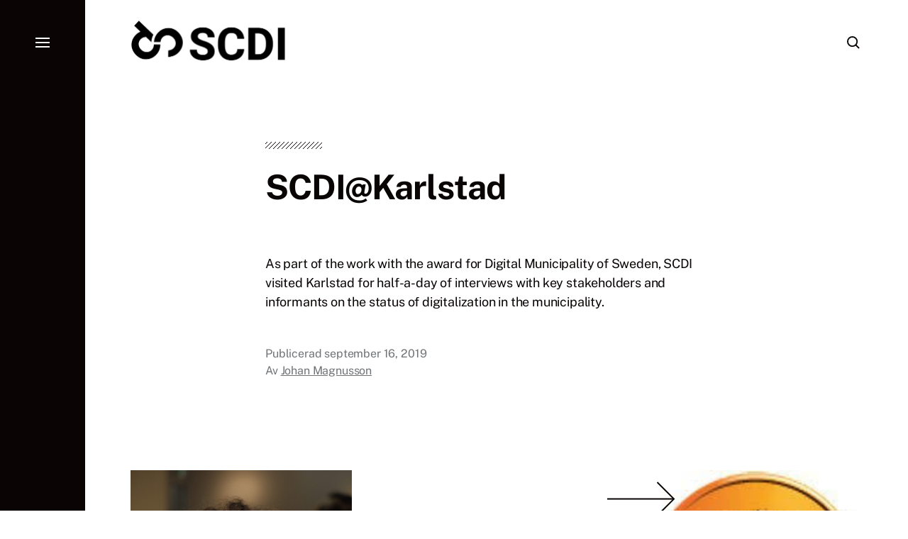

--- FILE ---
content_type: text/html; charset=UTF-8
request_url: https://www.scdi.se/2019/09/16/scdikarlstad/
body_size: 10742
content:

<!DOCTYPE html>

<html class="no-js has-aside" lang="sv-SE">

	<head>

		<meta http-equiv="content-type" content="text/html" charset="UTF-8" />
		<meta name="viewport" content="width=device-width, initial-scale=1.0" />

		<link rel="profile" href="//gmpg.org/xfn/11">

				<script>document.documentElement.className = document.documentElement.className.replace( 'no-js', 'js' );</script>
				<noscript>
			<style>
				.spot-fade-in-scale, .no-js .spot-fade-up { 
					opacity: 1.0 !important; 
					transform: none !important;
				}
			</style>
		</noscript>
		<title>SCDI@Karlstad</title>
<meta name='robots' content='max-image-preview:large' />
<link rel="alternate" type="application/rss+xml" title=" &raquo; Webbflöde" href="https://www.scdi.se/feed/" />
<link rel="alternate" type="application/rss+xml" title=" &raquo; Kommentarsflöde" href="https://www.scdi.se/comments/feed/" />
<link rel="alternate" title="oEmbed (JSON)" type="application/json+oembed" href="https://www.scdi.se/wp-json/oembed/1.0/embed?url=https%3A%2F%2Fwww.scdi.se%2F2019%2F09%2F16%2Fscdikarlstad%2F" />
<link rel="alternate" title="oEmbed (XML)" type="text/xml+oembed" href="https://www.scdi.se/wp-json/oembed/1.0/embed?url=https%3A%2F%2Fwww.scdi.se%2F2019%2F09%2F16%2Fscdikarlstad%2F&#038;format=xml" />
<style id='wp-img-auto-sizes-contain-inline-css' type='text/css'>
img:is([sizes=auto i],[sizes^="auto," i]){contain-intrinsic-size:3000px 1500px}
/*# sourceURL=wp-img-auto-sizes-contain-inline-css */
</style>
<link rel='stylesheet' id='editor_plus-plugin-frontend-style-css' href='https://usercontent.one/wp/www.scdi.se/wp-content/plugins/editorplus/dist/style-gutenberg-frontend-style.css?ver=697e87ae20df3' type='text/css' media='' />
<style id='editor_plus-plugin-frontend-style-inline-css' type='text/css'>

    @font-face {
      font-family: 'eplus-icon';
      src: url('https://usercontent.one/wp/www.scdi.se/wp-content/plugins/editorplus/extensions/icon-inserter/fonts/eplus-icon.eot?xs1351');
      src: url('https://usercontent.one/wp/www.scdi.se/wp-content/plugins/editorplus/extensions/icon-inserter/fonts/eplus-icon.eot?xs1351#iefix')
          format('embedded-opentype'),
        url('https://usercontent.one/wp/www.scdi.se/wp-content/plugins/editorplus/extensions/icon-inserter/fonts/eplus-icon.ttf?xs1351') format('truetype'),
        url('https://usercontent.one/wp/www.scdi.se/wp-content/plugins/editorplus/extensions/icon-inserter/fonts/eplus-icon.woff?xs1351') format('woff'),
        url('https://usercontent.one/wp/www.scdi.se/wp-content/plugins/editorplus/extensions/icon-inserter/fonts/eplus-icon.svg?xs1351#eplus-icon') format('svg');
      font-weight: normal;
      font-style: normal;
      font-display: block;
    }
/*# sourceURL=editor_plus-plugin-frontend-style-inline-css */
</style>
<style id='wp-emoji-styles-inline-css' type='text/css'>

	img.wp-smiley, img.emoji {
		display: inline !important;
		border: none !important;
		box-shadow: none !important;
		height: 1em !important;
		width: 1em !important;
		margin: 0 0.07em !important;
		vertical-align: -0.1em !important;
		background: none !important;
		padding: 0 !important;
	}
/*# sourceURL=wp-emoji-styles-inline-css */
</style>
<style id='wp-block-library-inline-css' type='text/css'>
:root{--wp-block-synced-color:#7a00df;--wp-block-synced-color--rgb:122,0,223;--wp-bound-block-color:var(--wp-block-synced-color);--wp-editor-canvas-background:#ddd;--wp-admin-theme-color:#007cba;--wp-admin-theme-color--rgb:0,124,186;--wp-admin-theme-color-darker-10:#006ba1;--wp-admin-theme-color-darker-10--rgb:0,107,160.5;--wp-admin-theme-color-darker-20:#005a87;--wp-admin-theme-color-darker-20--rgb:0,90,135;--wp-admin-border-width-focus:2px}@media (min-resolution:192dpi){:root{--wp-admin-border-width-focus:1.5px}}.wp-element-button{cursor:pointer}:root .has-very-light-gray-background-color{background-color:#eee}:root .has-very-dark-gray-background-color{background-color:#313131}:root .has-very-light-gray-color{color:#eee}:root .has-very-dark-gray-color{color:#313131}:root .has-vivid-green-cyan-to-vivid-cyan-blue-gradient-background{background:linear-gradient(135deg,#00d084,#0693e3)}:root .has-purple-crush-gradient-background{background:linear-gradient(135deg,#34e2e4,#4721fb 50%,#ab1dfe)}:root .has-hazy-dawn-gradient-background{background:linear-gradient(135deg,#faaca8,#dad0ec)}:root .has-subdued-olive-gradient-background{background:linear-gradient(135deg,#fafae1,#67a671)}:root .has-atomic-cream-gradient-background{background:linear-gradient(135deg,#fdd79a,#004a59)}:root .has-nightshade-gradient-background{background:linear-gradient(135deg,#330968,#31cdcf)}:root .has-midnight-gradient-background{background:linear-gradient(135deg,#020381,#2874fc)}:root{--wp--preset--font-size--normal:16px;--wp--preset--font-size--huge:42px}.has-regular-font-size{font-size:1em}.has-larger-font-size{font-size:2.625em}.has-normal-font-size{font-size:var(--wp--preset--font-size--normal)}.has-huge-font-size{font-size:var(--wp--preset--font-size--huge)}.has-text-align-center{text-align:center}.has-text-align-left{text-align:left}.has-text-align-right{text-align:right}.has-fit-text{white-space:nowrap!important}#end-resizable-editor-section{display:none}.aligncenter{clear:both}.items-justified-left{justify-content:flex-start}.items-justified-center{justify-content:center}.items-justified-right{justify-content:flex-end}.items-justified-space-between{justify-content:space-between}.screen-reader-text{border:0;clip-path:inset(50%);height:1px;margin:-1px;overflow:hidden;padding:0;position:absolute;width:1px;word-wrap:normal!important}.screen-reader-text:focus{background-color:#ddd;clip-path:none;color:#444;display:block;font-size:1em;height:auto;left:5px;line-height:normal;padding:15px 23px 14px;text-decoration:none;top:5px;width:auto;z-index:100000}html :where(.has-border-color){border-style:solid}html :where([style*=border-top-color]){border-top-style:solid}html :where([style*=border-right-color]){border-right-style:solid}html :where([style*=border-bottom-color]){border-bottom-style:solid}html :where([style*=border-left-color]){border-left-style:solid}html :where([style*=border-width]){border-style:solid}html :where([style*=border-top-width]){border-top-style:solid}html :where([style*=border-right-width]){border-right-style:solid}html :where([style*=border-bottom-width]){border-bottom-style:solid}html :where([style*=border-left-width]){border-left-style:solid}html :where(img[class*=wp-image-]){height:auto;max-width:100%}:where(figure){margin:0 0 1em}html :where(.is-position-sticky){--wp-admin--admin-bar--position-offset:var(--wp-admin--admin-bar--height,0px)}@media screen and (max-width:600px){html :where(.is-position-sticky){--wp-admin--admin-bar--position-offset:0px}}

/*# sourceURL=wp-block-library-inline-css */
</style><style id='global-styles-inline-css' type='text/css'>
:root{--wp--preset--aspect-ratio--square: 1;--wp--preset--aspect-ratio--4-3: 4/3;--wp--preset--aspect-ratio--3-4: 3/4;--wp--preset--aspect-ratio--3-2: 3/2;--wp--preset--aspect-ratio--2-3: 2/3;--wp--preset--aspect-ratio--16-9: 16/9;--wp--preset--aspect-ratio--9-16: 9/16;--wp--preset--color--black: #000000;--wp--preset--color--cyan-bluish-gray: #abb8c3;--wp--preset--color--white: #ffffff;--wp--preset--color--pale-pink: #f78da7;--wp--preset--color--vivid-red: #cf2e2e;--wp--preset--color--luminous-vivid-orange: #ff6900;--wp--preset--color--luminous-vivid-amber: #fcb900;--wp--preset--color--light-green-cyan: #7bdcb5;--wp--preset--color--vivid-green-cyan: #00d084;--wp--preset--color--pale-cyan-blue: #8ed1fc;--wp--preset--color--vivid-cyan-blue: #0693e3;--wp--preset--color--vivid-purple: #9b51e0;--wp--preset--color--accent: #0a0000;--wp--preset--color--primary: #0a0505;--wp--preset--color--secondary: #707376;--wp--preset--color--border: #d6d5d4;--wp--preset--color--light-background: #f3efe9;--wp--preset--color--body-background: #ffffff;--wp--preset--gradient--vivid-cyan-blue-to-vivid-purple: linear-gradient(135deg,rgb(6,147,227) 0%,rgb(155,81,224) 100%);--wp--preset--gradient--light-green-cyan-to-vivid-green-cyan: linear-gradient(135deg,rgb(122,220,180) 0%,rgb(0,208,130) 100%);--wp--preset--gradient--luminous-vivid-amber-to-luminous-vivid-orange: linear-gradient(135deg,rgb(252,185,0) 0%,rgb(255,105,0) 100%);--wp--preset--gradient--luminous-vivid-orange-to-vivid-red: linear-gradient(135deg,rgb(255,105,0) 0%,rgb(207,46,46) 100%);--wp--preset--gradient--very-light-gray-to-cyan-bluish-gray: linear-gradient(135deg,rgb(238,238,238) 0%,rgb(169,184,195) 100%);--wp--preset--gradient--cool-to-warm-spectrum: linear-gradient(135deg,rgb(74,234,220) 0%,rgb(151,120,209) 20%,rgb(207,42,186) 40%,rgb(238,44,130) 60%,rgb(251,105,98) 80%,rgb(254,248,76) 100%);--wp--preset--gradient--blush-light-purple: linear-gradient(135deg,rgb(255,206,236) 0%,rgb(152,150,240) 100%);--wp--preset--gradient--blush-bordeaux: linear-gradient(135deg,rgb(254,205,165) 0%,rgb(254,45,45) 50%,rgb(107,0,62) 100%);--wp--preset--gradient--luminous-dusk: linear-gradient(135deg,rgb(255,203,112) 0%,rgb(199,81,192) 50%,rgb(65,88,208) 100%);--wp--preset--gradient--pale-ocean: linear-gradient(135deg,rgb(255,245,203) 0%,rgb(182,227,212) 50%,rgb(51,167,181) 100%);--wp--preset--gradient--electric-grass: linear-gradient(135deg,rgb(202,248,128) 0%,rgb(113,206,126) 100%);--wp--preset--gradient--midnight: linear-gradient(135deg,rgb(2,3,129) 0%,rgb(40,116,252) 100%);--wp--preset--font-size--small: 16px;--wp--preset--font-size--medium: 20px;--wp--preset--font-size--large: 24px;--wp--preset--font-size--x-large: 42px;--wp--preset--font-size--normal: 18px;--wp--preset--font-size--larger: 32px;--wp--preset--spacing--20: 0.44rem;--wp--preset--spacing--30: 0.67rem;--wp--preset--spacing--40: 1rem;--wp--preset--spacing--50: 1.5rem;--wp--preset--spacing--60: 2.25rem;--wp--preset--spacing--70: 3.38rem;--wp--preset--spacing--80: 5.06rem;--wp--preset--shadow--natural: 6px 6px 9px rgba(0, 0, 0, 0.2);--wp--preset--shadow--deep: 12px 12px 50px rgba(0, 0, 0, 0.4);--wp--preset--shadow--sharp: 6px 6px 0px rgba(0, 0, 0, 0.2);--wp--preset--shadow--outlined: 6px 6px 0px -3px rgb(255, 255, 255), 6px 6px rgb(0, 0, 0);--wp--preset--shadow--crisp: 6px 6px 0px rgb(0, 0, 0);}:where(.is-layout-flex){gap: 0.5em;}:where(.is-layout-grid){gap: 0.5em;}body .is-layout-flex{display: flex;}.is-layout-flex{flex-wrap: wrap;align-items: center;}.is-layout-flex > :is(*, div){margin: 0;}body .is-layout-grid{display: grid;}.is-layout-grid > :is(*, div){margin: 0;}:where(.wp-block-columns.is-layout-flex){gap: 2em;}:where(.wp-block-columns.is-layout-grid){gap: 2em;}:where(.wp-block-post-template.is-layout-flex){gap: 1.25em;}:where(.wp-block-post-template.is-layout-grid){gap: 1.25em;}.has-black-color{color: var(--wp--preset--color--black) !important;}.has-cyan-bluish-gray-color{color: var(--wp--preset--color--cyan-bluish-gray) !important;}.has-white-color{color: var(--wp--preset--color--white) !important;}.has-pale-pink-color{color: var(--wp--preset--color--pale-pink) !important;}.has-vivid-red-color{color: var(--wp--preset--color--vivid-red) !important;}.has-luminous-vivid-orange-color{color: var(--wp--preset--color--luminous-vivid-orange) !important;}.has-luminous-vivid-amber-color{color: var(--wp--preset--color--luminous-vivid-amber) !important;}.has-light-green-cyan-color{color: var(--wp--preset--color--light-green-cyan) !important;}.has-vivid-green-cyan-color{color: var(--wp--preset--color--vivid-green-cyan) !important;}.has-pale-cyan-blue-color{color: var(--wp--preset--color--pale-cyan-blue) !important;}.has-vivid-cyan-blue-color{color: var(--wp--preset--color--vivid-cyan-blue) !important;}.has-vivid-purple-color{color: var(--wp--preset--color--vivid-purple) !important;}.has-black-background-color{background-color: var(--wp--preset--color--black) !important;}.has-cyan-bluish-gray-background-color{background-color: var(--wp--preset--color--cyan-bluish-gray) !important;}.has-white-background-color{background-color: var(--wp--preset--color--white) !important;}.has-pale-pink-background-color{background-color: var(--wp--preset--color--pale-pink) !important;}.has-vivid-red-background-color{background-color: var(--wp--preset--color--vivid-red) !important;}.has-luminous-vivid-orange-background-color{background-color: var(--wp--preset--color--luminous-vivid-orange) !important;}.has-luminous-vivid-amber-background-color{background-color: var(--wp--preset--color--luminous-vivid-amber) !important;}.has-light-green-cyan-background-color{background-color: var(--wp--preset--color--light-green-cyan) !important;}.has-vivid-green-cyan-background-color{background-color: var(--wp--preset--color--vivid-green-cyan) !important;}.has-pale-cyan-blue-background-color{background-color: var(--wp--preset--color--pale-cyan-blue) !important;}.has-vivid-cyan-blue-background-color{background-color: var(--wp--preset--color--vivid-cyan-blue) !important;}.has-vivid-purple-background-color{background-color: var(--wp--preset--color--vivid-purple) !important;}.has-black-border-color{border-color: var(--wp--preset--color--black) !important;}.has-cyan-bluish-gray-border-color{border-color: var(--wp--preset--color--cyan-bluish-gray) !important;}.has-white-border-color{border-color: var(--wp--preset--color--white) !important;}.has-pale-pink-border-color{border-color: var(--wp--preset--color--pale-pink) !important;}.has-vivid-red-border-color{border-color: var(--wp--preset--color--vivid-red) !important;}.has-luminous-vivid-orange-border-color{border-color: var(--wp--preset--color--luminous-vivid-orange) !important;}.has-luminous-vivid-amber-border-color{border-color: var(--wp--preset--color--luminous-vivid-amber) !important;}.has-light-green-cyan-border-color{border-color: var(--wp--preset--color--light-green-cyan) !important;}.has-vivid-green-cyan-border-color{border-color: var(--wp--preset--color--vivid-green-cyan) !important;}.has-pale-cyan-blue-border-color{border-color: var(--wp--preset--color--pale-cyan-blue) !important;}.has-vivid-cyan-blue-border-color{border-color: var(--wp--preset--color--vivid-cyan-blue) !important;}.has-vivid-purple-border-color{border-color: var(--wp--preset--color--vivid-purple) !important;}.has-vivid-cyan-blue-to-vivid-purple-gradient-background{background: var(--wp--preset--gradient--vivid-cyan-blue-to-vivid-purple) !important;}.has-light-green-cyan-to-vivid-green-cyan-gradient-background{background: var(--wp--preset--gradient--light-green-cyan-to-vivid-green-cyan) !important;}.has-luminous-vivid-amber-to-luminous-vivid-orange-gradient-background{background: var(--wp--preset--gradient--luminous-vivid-amber-to-luminous-vivid-orange) !important;}.has-luminous-vivid-orange-to-vivid-red-gradient-background{background: var(--wp--preset--gradient--luminous-vivid-orange-to-vivid-red) !important;}.has-very-light-gray-to-cyan-bluish-gray-gradient-background{background: var(--wp--preset--gradient--very-light-gray-to-cyan-bluish-gray) !important;}.has-cool-to-warm-spectrum-gradient-background{background: var(--wp--preset--gradient--cool-to-warm-spectrum) !important;}.has-blush-light-purple-gradient-background{background: var(--wp--preset--gradient--blush-light-purple) !important;}.has-blush-bordeaux-gradient-background{background: var(--wp--preset--gradient--blush-bordeaux) !important;}.has-luminous-dusk-gradient-background{background: var(--wp--preset--gradient--luminous-dusk) !important;}.has-pale-ocean-gradient-background{background: var(--wp--preset--gradient--pale-ocean) !important;}.has-electric-grass-gradient-background{background: var(--wp--preset--gradient--electric-grass) !important;}.has-midnight-gradient-background{background: var(--wp--preset--gradient--midnight) !important;}.has-small-font-size{font-size: var(--wp--preset--font-size--small) !important;}.has-medium-font-size{font-size: var(--wp--preset--font-size--medium) !important;}.has-large-font-size{font-size: var(--wp--preset--font-size--large) !important;}.has-x-large-font-size{font-size: var(--wp--preset--font-size--x-large) !important;}
/*# sourceURL=global-styles-inline-css */
</style>

<style id='classic-theme-styles-inline-css' type='text/css'>
/*! This file is auto-generated */
.wp-block-button__link{color:#fff;background-color:#32373c;border-radius:9999px;box-shadow:none;text-decoration:none;padding:calc(.667em + 2px) calc(1.333em + 2px);font-size:1.125em}.wp-block-file__button{background:#32373c;color:#fff;text-decoration:none}
/*# sourceURL=/wp-includes/css/classic-themes.min.css */
</style>
<link rel='stylesheet' id='url-shortify-css' href='https://usercontent.one/wp/www.scdi.se/wp-content/plugins/url-shortify/lite/dist/styles/url-shortify.css?ver=1.11.4' type='text/css' media='all' />
<link rel='stylesheet' id='eksell-google-fonts-css' href='https://usercontent.one/wp/www.scdi.se/wp-content/themes/eksell/assets/css/fonts.css?ver=6.9' type='text/css' media='all' />
<link rel='stylesheet' id='eksell-style-css' href='https://usercontent.one/wp/www.scdi.se/wp-content/themes/eksell/style.css?ver=1.9.5' type='text/css' media='all' />
<style id='eksell-style-inline-css' type='text/css'>
:root {--eksell-accent-color: #0a0000;--eksell-primary-color: #0a0505;--eksell-menu-modal-background-color: #0a0404;--eksell-background-color: #ffffff;}@supports ( color: color( display-p3 0 0 0 / 1 ) ) {:root {--eksell-accent-color: color( display-p3 0.039 0 0 / 1 );--eksell-primary-color: color( display-p3 0.039 0.02 0.02 / 1 );--eksell-menu-modal-background-color: color( display-p3 0.039 0.016 0.016 / 1 );--eksell-background-color: color( display-p3 1 1 1 / 1 );}}
/*# sourceURL=eksell-style-inline-css */
</style>
<link rel='stylesheet' id='eksell-print-styles-css' href='https://usercontent.one/wp/www.scdi.se/wp-content/themes/eksell/assets/css/print.css?ver=1.9.5' type='text/css' media='print' />
<style id='akismet-widget-style-inline-css' type='text/css'>

			.a-stats {
				--akismet-color-mid-green: #357b49;
				--akismet-color-white: #fff;
				--akismet-color-light-grey: #f6f7f7;

				max-width: 350px;
				width: auto;
			}

			.a-stats * {
				all: unset;
				box-sizing: border-box;
			}

			.a-stats strong {
				font-weight: 600;
			}

			.a-stats a.a-stats__link,
			.a-stats a.a-stats__link:visited,
			.a-stats a.a-stats__link:active {
				background: var(--akismet-color-mid-green);
				border: none;
				box-shadow: none;
				border-radius: 8px;
				color: var(--akismet-color-white);
				cursor: pointer;
				display: block;
				font-family: -apple-system, BlinkMacSystemFont, 'Segoe UI', 'Roboto', 'Oxygen-Sans', 'Ubuntu', 'Cantarell', 'Helvetica Neue', sans-serif;
				font-weight: 500;
				padding: 12px;
				text-align: center;
				text-decoration: none;
				transition: all 0.2s ease;
			}

			/* Extra specificity to deal with TwentyTwentyOne focus style */
			.widget .a-stats a.a-stats__link:focus {
				background: var(--akismet-color-mid-green);
				color: var(--akismet-color-white);
				text-decoration: none;
			}

			.a-stats a.a-stats__link:hover {
				filter: brightness(110%);
				box-shadow: 0 4px 12px rgba(0, 0, 0, 0.06), 0 0 2px rgba(0, 0, 0, 0.16);
			}

			.a-stats .count {
				color: var(--akismet-color-white);
				display: block;
				font-size: 1.5em;
				line-height: 1.4;
				padding: 0 13px;
				white-space: nowrap;
			}
		
/*# sourceURL=akismet-widget-style-inline-css */
</style>
<script type="text/javascript" src="https://www.scdi.se/wp-includes/js/jquery/jquery.min.js?ver=3.7.1" id="jquery-core-js"></script>
<script type="text/javascript" src="https://www.scdi.se/wp-includes/js/jquery/jquery-migrate.min.js?ver=3.4.1" id="jquery-migrate-js"></script>
<script type="text/javascript" id="url-shortify-js-extra">
/* <![CDATA[ */
var usParams = {"ajaxurl":"https://www.scdi.se/wp-admin/admin-ajax.php"};
//# sourceURL=url-shortify-js-extra
/* ]]> */
</script>
<script type="text/javascript" src="https://usercontent.one/wp/www.scdi.se/wp-content/plugins/url-shortify/lite/dist/scripts/url-shortify.js?ver=1.11.4" id="url-shortify-js"></script>
<script type="text/javascript" src="https://www.scdi.se/wp-includes/js/imagesloaded.min.js?ver=5.0.0" id="imagesloaded-js"></script>
<script type="text/javascript" src="https://www.scdi.se/wp-includes/js/masonry.min.js?ver=4.2.2" id="masonry-js"></script>
<script type="text/javascript" src="https://usercontent.one/wp/www.scdi.se/wp-content/themes/eksell/assets/js/css-vars-ponyfill.min.js?ver=3.6.0" id="eksell-css-vars-ponyfill-js"></script>
<script type="text/javascript" id="eksell-construct-js-extra">
/* <![CDATA[ */
var eksell_ajax_load_more = {"ajaxurl":"https://www.scdi.se/wp-admin/admin-ajax.php"};
var eksell_ajax_filters = {"ajaxurl":"https://www.scdi.se/wp-admin/admin-ajax.php"};
//# sourceURL=eksell-construct-js-extra
/* ]]> */
</script>
<script type="text/javascript" src="https://usercontent.one/wp/www.scdi.se/wp-content/themes/eksell/assets/js/construct.js?ver=1.9.5" id="eksell-construct-js"></script>
<link rel="https://api.w.org/" href="https://www.scdi.se/wp-json/" /><link rel="alternate" title="JSON" type="application/json" href="https://www.scdi.se/wp-json/wp/v2/posts/1936" /><link rel="EditURI" type="application/rsd+xml" title="RSD" href="https://www.scdi.se/xmlrpc.php?rsd" />
<meta name="generator" content="WordPress 6.9" />
<link rel="canonical" href="https://www.scdi.se/2019/09/16/scdikarlstad/" />
<link rel='shortlink' href='https://www.scdi.se/?p=1936' />
		<!-- Custom Logo: hide header text -->
		<style id="custom-logo-css" type="text/css">
			.site-title, .site-description {
				position: absolute;
				clip-path: inset(50%);
			}
		</style>
		<style>[class*=" icon-oc-"],[class^=icon-oc-]{speak:none;font-style:normal;font-weight:400;font-variant:normal;text-transform:none;line-height:1;-webkit-font-smoothing:antialiased;-moz-osx-font-smoothing:grayscale}.icon-oc-one-com-white-32px-fill:before{content:"901"}.icon-oc-one-com:before{content:"900"}#one-com-icon,.toplevel_page_onecom-wp .wp-menu-image{speak:none;display:flex;align-items:center;justify-content:center;text-transform:none;line-height:1;-webkit-font-smoothing:antialiased;-moz-osx-font-smoothing:grayscale}.onecom-wp-admin-bar-item>a,.toplevel_page_onecom-wp>.wp-menu-name{font-size:16px;font-weight:400;line-height:1}.toplevel_page_onecom-wp>.wp-menu-name img{width:69px;height:9px;}.wp-submenu-wrap.wp-submenu>.wp-submenu-head>img{width:88px;height:auto}.onecom-wp-admin-bar-item>a img{height:7px!important}.onecom-wp-admin-bar-item>a img,.toplevel_page_onecom-wp>.wp-menu-name img{opacity:.8}.onecom-wp-admin-bar-item.hover>a img,.toplevel_page_onecom-wp.wp-has-current-submenu>.wp-menu-name img,li.opensub>a.toplevel_page_onecom-wp>.wp-menu-name img{opacity:1}#one-com-icon:before,.onecom-wp-admin-bar-item>a:before,.toplevel_page_onecom-wp>.wp-menu-image:before{content:'';position:static!important;background-color:rgba(240,245,250,.4);border-radius:102px;width:18px;height:18px;padding:0!important}.onecom-wp-admin-bar-item>a:before{width:14px;height:14px}.onecom-wp-admin-bar-item.hover>a:before,.toplevel_page_onecom-wp.opensub>a>.wp-menu-image:before,.toplevel_page_onecom-wp.wp-has-current-submenu>.wp-menu-image:before{background-color:#76b82a}.onecom-wp-admin-bar-item>a{display:inline-flex!important;align-items:center;justify-content:center}#one-com-logo-wrapper{font-size:4em}#one-com-icon{vertical-align:middle}.imagify-welcome{display:none !important;}</style><meta name="theme-color" content="#0a0404"><style type="text/css" id="custom-background-css">
body.custom-background { background-color: #ffffff; }
</style>
	<link rel="icon" href="https://usercontent.one/wp/www.scdi.se/wp-content/uploads/2022/05/cropped-cropped-lgoo-32x32.png" sizes="32x32" />
<link rel="icon" href="https://usercontent.one/wp/www.scdi.se/wp-content/uploads/2022/05/cropped-cropped-lgoo-192x192.png" sizes="192x192" />
<link rel="apple-touch-icon" href="https://usercontent.one/wp/www.scdi.se/wp-content/uploads/2022/05/cropped-cropped-lgoo-180x180.png" />
<meta name="msapplication-TileImage" content="https://usercontent.one/wp/www.scdi.se/wp-content/uploads/2022/05/cropped-cropped-lgoo-270x270.png" />
<style>.shorten_url { 
	   padding: 10px 10px 10px 10px ; 
	   border: 1px solid #AAAAAA ; 
	   background-color: #EEEEEE ;
}</style>		<style type="text/css" id="wp-custom-css">
			#site-footer, .featured-media img {display:none!important}
.rtec-already-registered-reveal {display:block}		</style>
		
	</head>

	<body class="wp-singular post-template-default single single-post postid-1936 single-format-standard custom-background wp-custom-logo wp-theme-eksell eplus_styles pagination-type-button has-anim has-post-thumbnail not-showing-comments">

		
		<a class="skip-link faux-button" href="#site-content">Hoppa till innehållet</a>

		<aside id="site-aside">

	
	<a href="#" class="toggle nav-toggle has-bars" data-toggle-target=".menu-modal" data-toggle-screen-lock="true" data-toggle-body-class="showing-menu-modal" aria-pressed="false" role="button" data-set-focus=".menu-modal .main-menu">
		<div class="nav-toggle-inner">
			<div class="bars">

				<div class="bar"></div>
				<div class="bar"></div>
				<div class="bar"></div>

									<span class="screen-reader-text">Meny</span>
				
			</div><!-- .bars -->
		</div><!-- .nav-toggle-inner -->
	</a><!-- .nav-toggle -->

	
</aside><!-- #site-aside --><div class="menu-modal cover-modal" data-modal-target-string=".menu-modal" aria-expanded="false">

	<div class="menu-modal-cover-untoggle" data-toggle-target=".menu-modal" data-toggle-screen-lock="true" data-toggle-body-class="showing-menu-modal" data-set-focus="#site-aside .nav-toggle"></div>

	<div class="menu-modal-inner modal-inner bg-menu-modal-background color-menu-modal-text">

		<div class="modal-menu-wrapper">

			<div class="menu-modal-toggles">

				<a href="#" class="toggle nav-untoggle" data-toggle-target=".menu-modal" data-toggle-screen-lock="true" data-toggle-body-class="showing-menu-modal" aria-pressed="false" role="button" data-set-focus="#site-aside .nav-toggle">
					
											<span class="screen-reader-text">Stäng</span>
					
					<svg class="svg-icon icon-close" width="18" height="18" aria-hidden="true" role="img" focusable="false" viewBox="0 0 20 20" fill="none" xmlns="http://www.w3.org/2000/svg"><path d="M1 1L19 19" stroke-width="2"></path><path d="M1 19L19 1.00003" stroke-width="2"></path></svg>
				</a><!-- .nav-untoggle -->

			</div><!-- .menu-modal-toggles -->

			<div class="menu-top">

				
				<ul class="main-menu reset-list-style">
					<li id="menu-item-4149" class="menu-item menu-item-type-post_type menu-item-object-page menu-item-home menu-item-4149"><div class="ancestor-wrapper"><a href="https://www.scdi.se/">Home</a></div><!-- .ancestor-wrapper --></li>
<li id="menu-item-4150" class="menu-item menu-item-type-post_type menu-item-object-page menu-item-4150"><div class="ancestor-wrapper"><a href="https://www.scdi.se/about-scdi/">About SCDI</a></div><!-- .ancestor-wrapper --></li>
<li id="menu-item-4064" class="menu-item menu-item-type-post_type menu-item-object-page menu-item-4064"><div class="ancestor-wrapper"><a href="https://www.scdi.se/faculty/">Faculty</a></div><!-- .ancestor-wrapper --></li>
<li id="menu-item-4100" class="menu-item menu-item-type-post_type menu-item-object-page menu-item-4100"><div class="ancestor-wrapper"><a href="https://www.scdi.se/education-2/">Education</a></div><!-- .ancestor-wrapper --></li>
<li id="menu-item-4188" class="menu-item menu-item-type-post_type menu-item-object-page menu-item-has-children menu-item-4188"><div class="ancestor-wrapper"><a href="https://www.scdi.se/initiatives-and-projects/">Initiatives</a><div class="sub-menu-toggle-wrapper"><a href="#" class="toggle sub-menu-toggle stroke-cc" data-toggle-target=".menu-modal .menu-item-4188 &gt; .sub-menu" data-toggle-type="slidetoggle" data-toggle-duration="250"><span class="screen-reader-text">Visa undermeny</span><svg class="svg-icon icon-chevron-down" width="18" height="10" aria-hidden="true" role="img" focusable="false" viewBox="0 0 18 11" fill="none" xmlns="http://www.w3.org/2000/svg"><path d="M17 1L9 9L1 1" stroke-width="2"></path></svg></a></div></div><!-- .ancestor-wrapper -->
<ul class="sub-menu">
	<li id="menu-item-4578" class="menu-item menu-item-type-post_type menu-item-object-page menu-item-4578"><div class="ancestor-wrapper"><a href="https://www.scdi.se/ai/">AI Business Lab</a></div><!-- .ancestor-wrapper --></li>
	<li id="menu-item-4215" class="menu-item menu-item-type-post_type menu-item-object-page menu-item-4215"><div class="ancestor-wrapper"><a href="https://www.scdi.se/analytics/">Analytics Lab</a></div><!-- .ancestor-wrapper --></li>
	<li id="menu-item-4579" class="menu-item menu-item-type-post_type menu-item-object-page menu-item-4579"><div class="ancestor-wrapper"><a href="https://www.scdi.se/blockchain/">Blockchain Lab</a></div><!-- .ancestor-wrapper --></li>
	<li id="menu-item-4325" class="menu-item menu-item-type-post_type menu-item-object-page menu-item-4325"><div class="ancestor-wrapper"><a href="https://www.scdi.se/government/">Digital Government Research Consortium</a></div><!-- .ancestor-wrapper --></li>
	<li id="menu-item-4891" class="menu-item menu-item-type-post_type menu-item-object-page menu-item-4891"><div class="ancestor-wrapper"><a href="https://www.scdi.se/dynamics/">Organizational dynamics</a></div><!-- .ancestor-wrapper --></li>
	<li id="menu-item-4216" class="menu-item menu-item-type-post_type menu-item-object-page menu-item-4216"><div class="ancestor-wrapper"><a href="https://www.scdi.se/forskarskolan/">Executive Doctoral School</a></div><!-- .ancestor-wrapper --></li>
	<li id="menu-item-4762" class="menu-item menu-item-type-post_type menu-item-object-page menu-item-4762"><div class="ancestor-wrapper"><a href="https://www.scdi.se/frontiers-in-digital-innovation-research/">Frontiers in Digital Innovation Research</a></div><!-- .ancestor-wrapper --></li>
	<li id="menu-item-4723" class="menu-item menu-item-type-post_type menu-item-object-page menu-item-4723"><div class="ancestor-wrapper"><a href="https://www.scdi.se/twin-transition/">Twin Transition Initiative</a></div><!-- .ancestor-wrapper --></li>
</ul>
</li>
<li id="menu-item-4185" class="menu-item menu-item-type-post_type menu-item-object-page menu-item-4185"><div class="ancestor-wrapper"><a href="https://www.scdi.se/wallenberg-digital-innovation-program/">Wallenberg Digital Innovation Program</a></div><!-- .ancestor-wrapper --></li>
<li id="menu-item-4186" class="menu-item menu-item-type-post_type menu-item-object-page menu-item-4186"><div class="ancestor-wrapper"><a href="https://www.scdi.se/archive/">Archive</a></div><!-- .ancestor-wrapper --></li>
				</ul><!-- .main-menu -->

									<div class="menu-modal-search">
						<form role="search"  method="get" class="search-form" action="https://www.scdi.se/">
	<label class="screen-reader-text" for="search-form-1">Sök efter&hellip;</label>
	<input placeholder="Sök efter&hellip;" type="search" id="search-form-1" class="search-field" value="" name="s" />
	<button type="submit" class="search-submit reset stroke-cc">
		<span class="screen-reader-text">Sök</span>
		<svg class="svg-icon icon-search" width="18" height="18" aria-hidden="true" role="img" focusable="false" viewBox="0 0 19 19" fill="none" xmlns="http://www.w3.org/2000/svg"><circle cx="8" cy="8" r="7" stroke-width="2"></circle><path d="M18 18L12.5 12.5" stroke-width="2"></path></svg>	</button>
</form>
					</div><!-- .menu-modal-search -->
					
			</div><!-- .menu-top -->

			<div class="menu-bottom">

				
			</div><!-- .menu-bottom -->

		</div><!-- .menu-wrapper -->

	</div><!-- .menu-modal-inner -->

</div><!-- .menu-modal -->

		<header id="site-header">

			
			<div class="header-inner section-inner">

				<div class="header-titles">

											<div class="site-logo">
		<a href="https://www.scdi.se/" rel="home" class="custom-logo-link custom-logo">
			
				<img class="logo-regular" src="https://usercontent.one/wp/www.scdi.se/wp-content/uploads/2022/05/cropped-lgoo.png" width="1768" height="578" />

						</a>

		<span class="screen-reader-text"></span></div>
					
					
				</div><!-- .header-titles -->

				<div class="header-toggles">

					
						<a href="#" class="search-toggle toggle" data-toggle-target=".search-modal" data-toggle-screen-lock="true" data-toggle-body-class="showing-search-modal" data-set-focus=".search-modal .search-field" aria-pressed="false" role="button" role="button" data-untoggle-below="700">
							<span class="screen-reader-text">Sök</span>
							<svg class="svg-icon icon-search" width="18" height="18" aria-hidden="true" role="img" focusable="false" viewBox="0 0 19 19" fill="none" xmlns="http://www.w3.org/2000/svg"><circle cx="8" cy="8" r="7" stroke-width="2"></circle><path d="M18 18L12.5 12.5" stroke-width="2"></path></svg>						</a>

						
					<a href="#" class="nav-toggle mobile-nav-toggle toggle icon-menu-search" data-toggle-target=".menu-modal" data-toggle-screen-lock="true" data-toggle-body-class="showing-menu-modal" data-set-focus=".menu-modal .nav-untoggle" aria-pressed="false" role="button">

													<span class="screen-reader-text">Meny</span>
						
						<svg class="svg-icon icon-menu-search" width="26" height="24" aria-hidden="true" role="img" focusable="false" viewBox="0 0 27 19" fill="none" xmlns="http://www.w3.org/2000/svg"><path d="M0 18H24" stroke-width="2"></path><path d="M0 10H10" stroke-width="2"></path><path d="M0 2H10" stroke-width="2"></path><circle cx="19" cy="6" r="5" stroke-width="2"></circle><path d="M26.0001 13.0001L22.0278 9.02783" stroke-width="2"></path></svg>						
					</a>

					
				</div><!-- .header-toggles -->

			</div><!-- .header-inner -->

			
		</header><!-- #site-header -->
		
		<div class="search-modal cover-modal" data-modal-target-string=".search-modal" aria-expanded="false">

	<div class="search-modal-inner modal-inner bg-body-background">

		<div class="section-inner">

			
			<form role="search" method="get" class="modal-search-form" action="https://www.scdi.se/">
				<input type="search" id="search-form-697e87ae2d152" class="search-field" placeholder="Sök efter&hellip;" value="" name="s" />
				<label class="search-label stroke-cc" for="search-form-697e87ae2d152">
					<span class="screen-reader-text">Sök efter&hellip;</span>
					<svg class="svg-icon icon-search" width="24" height="24" aria-hidden="true" role="img" focusable="false" viewBox="0 0 19 19" fill="none" xmlns="http://www.w3.org/2000/svg"><circle cx="8" cy="8" r="7" stroke-width="2"></circle><path d="M18 18L12.5 12.5" stroke-width="2"></path></svg>				</label>
				<button type="submit" class="search-submit">Sök</button>
			</form><!-- .modal-search-form -->

			<a href="#" class="toggle search-untoggle fill-cc-primary" data-toggle-target=".search-modal" data-toggle-screen-lock="true" data-toggle-body-class="showing-search-modal" data-set-focus="#site-header .search-toggle">
				<span class="screen-reader-text">Stäng</span>
				<div class="search-untoggle-inner">
					<svg class="svg-icon icon-close" width="18" height="18" aria-hidden="true" role="img" focusable="false" viewBox="0 0 20 20" fill="none" xmlns="http://www.w3.org/2000/svg"><path d="M1 1L19 19" stroke-width="2"></path><path d="M1 19L19 1.00003" stroke-width="2"></path></svg>				</div><!-- .search-untoggle-inner -->
			</a><!-- .search-untoggle -->

		</div><!-- .section-inner -->

	</div><!-- .search-modal-inner -->

</div><!-- .search-modal -->

<main id="site-content" role="main">

	<div class="site-content-inner">

		<article class="post-1936 post type-post status-publish format-standard has-post-thumbnail hentry category-awards category-dimios category-industry-event" id="post-1936">

	
	<header class="entry-header section-inner mw-thin i-a a-fade-up">

		
		<hr class="color-accent" aria-hidden="true" />

		<h1 class="entry-title">SCDI@Karlstad</h1>
	</header><!-- .entry-header -->

	
		<figure class="featured-media section-inner i-a a-fade-up a-del-200">

			
			<div class="media-wrapper">
				<img width="225" height="225" src="https://usercontent.one/wp/www.scdi.se/wp-content/uploads/2019/09/download-2.png" class="attachment-post-thumbnail size-post-thumbnail wp-post-image" alt="" decoding="async" fetchpriority="high" srcset="https://usercontent.one/wp/www.scdi.se/wp-content/uploads/2019/09/download-2.png 225w, https://usercontent.one/wp/www.scdi.se/wp-content/uploads/2019/09/download-2-150x150.png 150w" sizes="(max-width: 225px) 100vw, 225px" />			</div><!-- .media-wrapper -->

			
		</figure><!-- .featured-media -->

		
	<div class="post-inner section-inner mw-thin do-spot spot-fade-up a-del-200">

		<div class="entry-content">

			<p>As part of the work with the award for Digital Municipality of Sweden, SCDI visited Karlstad for half-a-day of interviews with key stakeholders and informants on the status of digitalization in the municipality.</p>

		</div><!-- .entry-content -->

		
			<footer class="entry-footer color-secondary">

				
		<div class="post-meta-wrapper">
			<ul class="post-meta">

											<li class="date">
								Publicerad <time><a href="https://www.scdi.se/2019/09/16/scdikarlstad/">september 16, 2019</a></time>							</li>
														<li class="author">
								Av <a href="https://www.scdi.se/author/johan-magnusson/">Johan Magnusson</a>							</li>
							
			</ul>
		</div>

		
			</footer><!-- .entry-footer -->

			
	</div><!-- .post-inner -->

	
<nav class="single-nav section-inner has-both">

	<div class="single-nav-grid grid no-v-gutter cols-t-6 cols-tl-4">

		
			<div class="col">

				<a class="single-nav-item do-spot spot-fade-up prev-post has-media" href="https://www.scdi.se/2019/09/15/scdi-welcomes-olgerta-tona/">

					
					<figure class="single-nav-item-media">

						<img width="1080" height="1620" src="https://usercontent.one/wp/www.scdi.se/wp-content/uploads/2019/09/olgerta-1-1080x1620.jpg" class="attachment-eksell_preview_image size-eksell_preview_image wp-post-image" alt="" decoding="async" srcset="https://usercontent.one/wp/www.scdi.se/wp-content/uploads/2019/09/olgerta-1-1080x1620.jpg 1080w, https://usercontent.one/wp/www.scdi.se/wp-content/uploads/2019/09/olgerta-1-427x640.jpg 427w, https://usercontent.one/wp/www.scdi.se/wp-content/uploads/2019/09/olgerta-1-683x1024.jpg 683w, https://usercontent.one/wp/www.scdi.se/wp-content/uploads/2019/09/olgerta-1-768x1152.jpg 768w, https://usercontent.one/wp/www.scdi.se/wp-content/uploads/2019/09/olgerta-1-1024x1536.jpg 1024w, https://usercontent.one/wp/www.scdi.se/wp-content/uploads/2019/09/olgerta-1-1365x2048.jpg 1365w, https://usercontent.one/wp/www.scdi.se/wp-content/uploads/2019/09/olgerta-1-scaled.jpg 1707w" sizes="(max-width: 1080px) 100vw, 1080px" />
						<div class="arrow stroke-cc">
							<svg class="svg-icon icon-arrow-left" width="96" height="49" aria-hidden="true" role="img" focusable="false" viewBox="0 0 98 50" fill="none" xmlns="http://www.w3.org/2000/svg"><path d="M26 1L2 25L26 49" stroke-width="2"></path><path d="M2 25H98" stroke-width="2"></path></svg>						</div><!-- .arrow -->

					</figure><!-- .single-nav-item-media -->

					
						<header class="single-nav-item-header contain-margins">

							
							<h3 class="single-nav-item-title h4">
								SCDI welcomes Olgerta Tona!							</h3><!-- .single-nav-item-title -->

							
						</header><!-- .single-nav-item-header -->

						
				</a>

			</div><!-- .col -->

			
			<div class="col">

				<a class="single-nav-item do-spot spot-fade-up next-post has-media" href="https://www.scdi.se/2019/09/17/swedish-association-for-savings-banks/">

					
					<figure class="single-nav-item-media">

						<img width="180" height="180" src="https://usercontent.one/wp/www.scdi.se/wp-content/uploads/2019/09/images-1.jpeg" class="attachment-eksell_preview_image size-eksell_preview_image wp-post-image" alt="" decoding="async" srcset="https://usercontent.one/wp/www.scdi.se/wp-content/uploads/2019/09/images-1.jpeg 180w, https://usercontent.one/wp/www.scdi.se/wp-content/uploads/2019/09/images-1-150x150.jpeg 150w" sizes="(max-width: 180px) 100vw, 180px" />
						<div class="arrow stroke-cc">
							<svg class="svg-icon icon-arrow-right" width="96" height="49" aria-hidden="true" role="img" focusable="false" viewBox="0 0 98 50" fill="none" xmlns="http://www.w3.org/2000/svg"><path d="M72 1L96 25L72 49" stroke-width="2"></path><path d="M96 25H0" stroke-width="2"></path></svg>						</div><!-- .arrow -->

					</figure><!-- .single-nav-item-media -->

					
						<header class="single-nav-item-header contain-margins">

							
							<h3 class="single-nav-item-title h4">
								Swedish Association for Savings banks							</h3><!-- .single-nav-item-title -->

							
						</header><!-- .single-nav-item-header -->

						
				</a>

			</div><!-- .col -->

			
	</div><!-- .single-nav-grid -->
	
</nav><!-- .single-nav -->
</article><!-- .post -->

	</div><!-- .site-content-inner -->

</main><!-- #site-content -->

		
			<footer id="site-footer">

								
				<div class="footer-inner section-inner">

					
					<div class="footer-credits">

						<p class="footer-copyright">&copy; 2026 <a href="https://www.scdi.se" rel="home"></a></p>

						<p class="theme-credits color-secondary">
							Tema av <a href="https://www.andersnoren.se">Anders Nor&eacute;n</a>						</p><!-- .theme-credits -->

					</div><!-- .footer-credits -->

					
				</div><!-- .footer-inner -->

				
			</footer><!-- #site-footer -->

			<script type="speculationrules">
{"prefetch":[{"source":"document","where":{"and":[{"href_matches":"/*"},{"not":{"href_matches":["/wp-*.php","/wp-admin/*","/wp-content/uploads/*","/wp-content/*","/wp-content/plugins/*","/wp-content/themes/eksell/*","/*\\?(.+)"]}},{"not":{"selector_matches":"a[rel~=\"nofollow\"]"}},{"not":{"selector_matches":".no-prefetch, .no-prefetch a"}}]},"eagerness":"conservative"}]}
</script>

<script type="text/javascript" src="https://usercontent.one/wp/www.scdi.se/wp-content/plugins/editorplus/assets/scripts/frontend.js?ver=697e87ae20df3" id="editor_plus-plugin-frontend-script-js"></script>
<script id="wp-emoji-settings" type="application/json">
{"baseUrl":"https://s.w.org/images/core/emoji/17.0.2/72x72/","ext":".png","svgUrl":"https://s.w.org/images/core/emoji/17.0.2/svg/","svgExt":".svg","source":{"concatemoji":"https://www.scdi.se/wp-includes/js/wp-emoji-release.min.js?ver=6.9"}}
</script>
<script type="module">
/* <![CDATA[ */
/*! This file is auto-generated */
const a=JSON.parse(document.getElementById("wp-emoji-settings").textContent),o=(window._wpemojiSettings=a,"wpEmojiSettingsSupports"),s=["flag","emoji"];function i(e){try{var t={supportTests:e,timestamp:(new Date).valueOf()};sessionStorage.setItem(o,JSON.stringify(t))}catch(e){}}function c(e,t,n){e.clearRect(0,0,e.canvas.width,e.canvas.height),e.fillText(t,0,0);t=new Uint32Array(e.getImageData(0,0,e.canvas.width,e.canvas.height).data);e.clearRect(0,0,e.canvas.width,e.canvas.height),e.fillText(n,0,0);const a=new Uint32Array(e.getImageData(0,0,e.canvas.width,e.canvas.height).data);return t.every((e,t)=>e===a[t])}function p(e,t){e.clearRect(0,0,e.canvas.width,e.canvas.height),e.fillText(t,0,0);var n=e.getImageData(16,16,1,1);for(let e=0;e<n.data.length;e++)if(0!==n.data[e])return!1;return!0}function u(e,t,n,a){switch(t){case"flag":return n(e,"\ud83c\udff3\ufe0f\u200d\u26a7\ufe0f","\ud83c\udff3\ufe0f\u200b\u26a7\ufe0f")?!1:!n(e,"\ud83c\udde8\ud83c\uddf6","\ud83c\udde8\u200b\ud83c\uddf6")&&!n(e,"\ud83c\udff4\udb40\udc67\udb40\udc62\udb40\udc65\udb40\udc6e\udb40\udc67\udb40\udc7f","\ud83c\udff4\u200b\udb40\udc67\u200b\udb40\udc62\u200b\udb40\udc65\u200b\udb40\udc6e\u200b\udb40\udc67\u200b\udb40\udc7f");case"emoji":return!a(e,"\ud83e\u1fac8")}return!1}function f(e,t,n,a){let r;const o=(r="undefined"!=typeof WorkerGlobalScope&&self instanceof WorkerGlobalScope?new OffscreenCanvas(300,150):document.createElement("canvas")).getContext("2d",{willReadFrequently:!0}),s=(o.textBaseline="top",o.font="600 32px Arial",{});return e.forEach(e=>{s[e]=t(o,e,n,a)}),s}function r(e){var t=document.createElement("script");t.src=e,t.defer=!0,document.head.appendChild(t)}a.supports={everything:!0,everythingExceptFlag:!0},new Promise(t=>{let n=function(){try{var e=JSON.parse(sessionStorage.getItem(o));if("object"==typeof e&&"number"==typeof e.timestamp&&(new Date).valueOf()<e.timestamp+604800&&"object"==typeof e.supportTests)return e.supportTests}catch(e){}return null}();if(!n){if("undefined"!=typeof Worker&&"undefined"!=typeof OffscreenCanvas&&"undefined"!=typeof URL&&URL.createObjectURL&&"undefined"!=typeof Blob)try{var e="postMessage("+f.toString()+"("+[JSON.stringify(s),u.toString(),c.toString(),p.toString()].join(",")+"));",a=new Blob([e],{type:"text/javascript"});const r=new Worker(URL.createObjectURL(a),{name:"wpTestEmojiSupports"});return void(r.onmessage=e=>{i(n=e.data),r.terminate(),t(n)})}catch(e){}i(n=f(s,u,c,p))}t(n)}).then(e=>{for(const n in e)a.supports[n]=e[n],a.supports.everything=a.supports.everything&&a.supports[n],"flag"!==n&&(a.supports.everythingExceptFlag=a.supports.everythingExceptFlag&&a.supports[n]);var t;a.supports.everythingExceptFlag=a.supports.everythingExceptFlag&&!a.supports.flag,a.supports.everything||((t=a.source||{}).concatemoji?r(t.concatemoji):t.wpemoji&&t.twemoji&&(r(t.twemoji),r(t.wpemoji)))});
//# sourceURL=https://www.scdi.se/wp-includes/js/wp-emoji-loader.min.js
/* ]]> */
</script>
<script id="ocvars">var ocSiteMeta = {plugins: {"a3e4aa5d9179da09d8af9b6802f861a8": 1,"2c9812363c3c947e61f043af3c9852d0": 1,"b904efd4c2b650207df23db3e5b40c86": 1,"a3fe9dc9824eccbd72b7e5263258ab2c": 1}}</script>
    </body>
</html>
